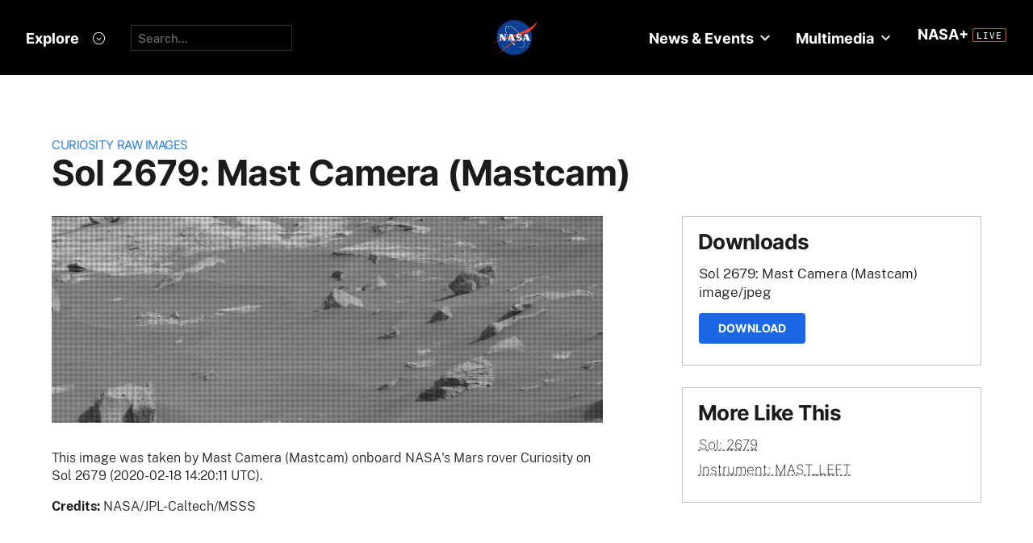

--- FILE ---
content_type: text/html; charset=utf-8
request_url: https://mars.nasa.gov/raw_images/783994/?site=msl
body_size: 9712
content:
<!DOCTYPE html>
<html lang='en'>
<head>
<meta content='text/html; charset=utf-8' http-equiv='Content-Type'>
<!-- Always force latest IE rendering engine or request Chrome Frame -->
<meta content='IE=edge,chrome=1' http-equiv='X-UA-Compatible'>
<!-- Responsiveness -->
<meta content='width=device-width, initial-scale=1.0' name='viewport'>
<!-- Favicon -->
<link href='/apple-touch-icon.png' rel='apple-touch-icon' sizes='180x180'>
<link href='/favicon-32x32.png' rel='icon' sizes='32x32' type='image/png'>
<link href='/favicon-16x16.png' rel='icon' sizes='16x16' type='image/png'>
<link href='/manifest.json' rel='manifest'>
<link color='#e48b55' href='/safari-pinned-tab.svg' rel='mask-icon'>
<meta content='#000000' name='theme-color'>

<meta name="csrf-param" content="authenticity_token" />
<meta name="csrf-token" content="o2ZYRHXPz9vuj+EqYQ0o5tPYVMHY5wd6rJsFkmHh5uSBmTq9CXRZcFL96dkDVHj9TSzVY40JznEr9cHrUtzVrA==" />
<title>Sol 2679: Mast Camera (Mastcam) – NASA Mars Exploration</title>
<meta content='NASA Mars Exploration' property='og:site_name'>
<meta content='mars.nasa.gov' name='author'>
<meta content='Mars, missions, NASA, rover, Curiosity, Opportunity, InSight, Mars Reconnaissance Orbiter, facts' name='keywords'>
<meta content="This image was taken by Mast Camera (Mastcam) onboard NASA's Mars rover Curiosity on Sol 2679 (2020-02-18 14:20:11 UTC)." name='description'>
<meta content="This image was taken by Mast Camera (Mastcam) onboard NASA's Mars rover Curiosity on Sol 2679 (2020-02-18 14:20:11 UTC)." property='og:description'>
<meta content='Sol 2679: Mast Camera (Mastcam) – NASA Mars Exploration' property='og:title'>
<meta content='article' property='og:type'>
<meta content='https://mars.nasa.gov/raw_images/783994?site=msl' property='og:url'>
<meta content='https://mars.jpl.nasa.gov/msl-raw-images/msss/02679/mcam/2679ML0140250331002673C00_DXXX.jpg' property='og:image'>
<meta content='https://mars.jpl.nasa.gov/msl-raw-images/msss/02679/mcam/2679ML0140250331002673C00_DXXX.jpg' name='twitter:image'>
<link href='https://mars.jpl.nasa.gov/msl-raw-images/msss/02679/mcam/2679ML0140250331002673C00_DXXX.jpg' rel='image_src'>
<meta content='image/jpeg' property='og:image:type'>
<meta content='2020-02-24 01:36:58 UTC' property='og:updated_time'>

<meta content='195570401081308' property='fb:app_id'>
<link href='https://fonts.googleapis.com/css?family=Montserrat:200,300,400,500,600,700|Raleway:300,400' rel='stylesheet'>

<link rel="stylesheet" media="all" href="/assets/public_manifest-960bf896eb02d832a36d71169826d20e3716ebc7b890348cacc3cb50f760515a.css" />
<link rel="stylesheet" media="screen" href="/assets/mbcms/vendor/jquery.fancybox3-d5d81bdfc05a59e4ea72bca1d8b7fcc399bd3b61f7c06af95a8a48795df69d7a.css" />
<link rel="stylesheet" media="print" href="/assets/gulp/print-240f8bfaa7f6402dfd6c49ee3c1ffea57a89ddd4c8c90e2f2a5c7d63c5753e32.css" />
<script src="/assets/public_manifest-7200d3ca486e142bfef5e25a8f8e7494addd3eeb38a10158957c229134c60e5d.js"></script>
<script src="/assets/mbcms/vendor/jquery.fancybox3-a5c12236c52c2a69f0e8b265c1f19ae7a4bc127e864fe0bccc7c9ad0d4e1d7c4.js" defer="defer"></script>
<script src="/assets/mb_manifest-b5300f88e956e93f06e35e10c50c789298d34079094a74d6a57cb2c48f024cbb.js"></script>

<!--[if gt IE 8]><!-->
<script src="/assets/not_ie8_manifest.js"></script>
<!--[if !IE]>-->
<script src="/assets/not_ie8_manifest.js"></script>
<!--<![endif]-->
<!-- /twitter cards -->
<meta content='summary_large_image' name='twitter:card'>
<meta content='Sol 2679: Mast Camera (Mastcam)' name='twitter:title'>
<meta content='NASA’s real-time portal for Mars exploration, featuring the latest news, images, and discoveries from the Red Planet.' name='twitter:description'>
<meta name='twitter:image'>
</head>
<body class='is_pf is_not_hds megasection_nav_present msl'>
<svg display="none" width="0" height="0">  
  
  <symbol id="circle_plus" height="30" viewBox="0 0 30 30" width="30">
    <g fill-rule="evenodd" transform="translate(1 1)">
      <circle cx="14" cy="14" fill="#fff" fill-opacity=".1" fill-rule="nonzero" r="14" stroke="inherit" stroke-width="1"/>
      <path class="the_plus" d="m18.856 12.96v1.738h-4.004v3.938h-1.848v-3.938h-4.004v-1.738h4.004v-3.96h1.848v3.96z" fill="inherit"  stroke-width="0"/>
    </g>
  </symbol>
  
  <symbol id="circle_arrow" height="30" viewBox="0 0 30 30" width="30" xmlns="http://www.w3.org/2000/svg">
    <g transform="translate(1 1)"><circle cx="14" cy="14" fill="#fff" fill-opacity=".1" r="14" stroke="inherit" stroke-width="1"/>
    <path class="the_arrow" d="m8.5 15.00025h7.984l-2.342 2.42c-.189.197-.189.518 0 .715l.684.717c.188.197.494.197.684 0l4.35-4.506c.188-.199.188-.52 0-.717l-4.322-4.48c-.189-.199-.496-.199-.684 0l-.684.716c-.189.197-.189.519 0 .716l2.341 2.419h-8.011c-.276 0-.5.223-.5.5v1c0 .275.224.5.5.5z" stroke-width="0" fill="inherit"/>
    </g>
  </symbol>
  
  <symbol id="circle_close" height="30" viewBox="0 0 30 30" width="30">
    <g fill-rule="evenodd" transform="translate(1 1)">
      <circle cx="14" cy="14" fill="blue" fill-opacity="1" fill-rule="nonzero" r="14" stroke="inherit" stroke-width="1"/>
      <path class="the_plus" d="m18.856 12.96v1.738h-4.004v3.938h-1.848v-3.938h-4.004v-1.738h4.004v-3.96h1.848v3.96z" fill="inherit"  stroke-width="0"/>
    </g>
  </symbol>
  
  <symbol id="circle_close_hover" height="30" viewBox="0 0 30 30" width="30">
    <g fill-rule="evenodd" transform="translate(1 1)">
      <circle cx="14" cy="14" fill="white" fill-opacity="1" fill-rule="nonzero" r="14" stroke="inherit" stroke-width="1"/>
      <path class="the_plus" d="m18.856 12.96v1.738h-4.004v3.938h-1.848v-3.938h-4.004v-1.738h4.004v-3.96h1.848v3.96z" fill="inherit"  stroke-width="0"/>
    </g>
  </symbol>

  <symbol id="chevron_down" height="6" viewBox="0 0 10 6" width="10" xmlns="http://www.w3.org/2000/svg">
    <path d="m59 7v2.72727273l5 3.27272727 5-3.27272727v-2.72727273l-5 3.2727273z" transform="translate(-59 -7)"/>
  </symbol>

  <symbol id="gear" height="16" viewBox="0 0 16 16" width="16" xmlns="http://www.w3.org/2000/svg">
    <path d="m68 9h-1.09c-.15-.91-.5-1.75-1.021-2.471l.761-.77c.39-.39.39-1.029 0-1.42-.391-.39-1.021-.39-1.41 0l-.771.77c-.719-.519-1.469-.869-2.469-1.019v-1.09c0-.55-.45-1-1-1s-1 .45-1 1v1.09c-1 .15-1.75.5-2.47 1.02l-.77-.77c-.389-.39-1.029-.39-1.42 0-.39.391-.39 1.03 0 1.42l.771.77c-.521.72-.871 1.56-1.021 2.47h-1.09c-.55 0-1 .48-1 1.029 0 .551.45.971 1.12.971h.97c.15.91.5 1.75 1.021 2.471l-.771.769c-.39.39-.39 1.029 0 1.42.391.39 1.021.39 1.41 0l.78-.77c.72.52 1.47.87 2.47 1.02v1.09c0 .55.45 1 1 1s1-.45 1-1v-1.09c1-.15 1.75-.5 2.47-1.02l.771.77c.391.39 1.02.39 1.41 0 .39-.391.39-1.03 0-1.42l-.761-.76c.51-.72.87-1.56 1.02-2.48h1.09c.55 0 1-.45 1-1s-.45-1-1-1zm-7 4c-1.66 0-3-1.35-3-3s1.34-3 3-3c1.65 0 3 1.35 3 3s-1.35 3-3 3z" fill="#a79693" transform="translate(-53 -2)"/>
  </symbol>

</svg>



<div data-react-class="BrowseHappier" data-react-props="{&quot;gt&quot;:1,&quot;lt&quot;:11}" data-react-cache-id="BrowseHappier-0"></div>
<div data-react-class="HiPO" data-react-props="{}" data-react-cache-id="HiPO-0"></div>
<div id='main_container'>
<div id='site_body'>
<div class='mb_nasa_header_container'>
<link rel="stylesheet" media="screen" href="/assets/hds/vendor/main-0e8293e7ad59bb0de88372dfbd1b9767ac8525338b96ee501bf41b87f3c9e8a2.css" />
<script src="/assets/hds/vendor/main-bd874b95a9c4a94066a3a75c0eb300c10a5c80b8cf91f34b3541679353dd40a8.js" crossorigin="true" type="module"></script>
<div id='StaticNasaHeader'></div>

</div>

<div class='mb_page' id='page'>
<div class='page_cover'></div>
<div data-react-class="HiPO" data-react-props="{}" data-react-cache-id="HiPO-0"></div>
<div data-color-mode='light' data-hub='/mission/msl-curiosity/' id='StaticSecondaryNav'></div>
<section class='content_page module'>
<div class='grid_layout'>
<article>
<header id='page_header'>
<h2 class='category_title'>
<a href="/msl/multimedia/raw-images/">Curiosity Raw Images</a>
</h2>
<h1 class='article_title'>
Sol 2679: Mast Camera (Mastcam)
</h1>
</header>
<div id='primary_column'>
<figure class='lede'>
<a class='fancybox' href='https://mars.jpl.nasa.gov/msl-raw-images/msss/02679/mcam/2679ML0140250331002673C00_DXXX.jpg'>
<img alt="Nasa's Mars rover Curiosity acquired this image using its Mast Camera (Mastcam) on Sol 2679" class='' id='main_image' src='https://mars.jpl.nasa.gov/msl-raw-images/msss/02679/mcam/2679ML0140250331002673C00_DXXX.jpg'>
</a>
</figure>
<div class='wysiwyg_content'>
<p>
This image was taken by Mast Camera (Mastcam) onboard NASA's Mars rover Curiosity on Sol 2679 (2020-02-18 14:20:11 UTC).
</p>
<p>
<b>
Credits:
</b>
NASA/JPL-Caltech/MSSS
</p>
</div>
</div>
<div id='secondary_column'>
<aside class='downloads_module boxed'>
<div class='downloads'>
<h1 class='sidebar_title'>Downloads</h1>
<div class='download'>
<div class='title'>Sol 2679: Mast Camera (Mastcam)</div>
<div class='content_type'>image/jpeg</div>
<a class='button' download='https://mars.jpl.nasa.gov/msl-raw-images/msss/02679/mcam/2679ML0140250331002673C00_DXXX.jpg' href='https://mars.jpl.nasa.gov/msl-raw-images/msss/02679/mcam/2679ML0140250331002673C00_DXXX.jpg'>Download</a>
</div>
</div>
</aside>
<aside class='links_module boxed BlockLayout'>
<h1 class='sidebar_title'>
More Like This
</h1>
<ul class='related_items'>
<li>
<a href="msl/?mission=msl&amp;begin_sol=2679&amp;end_sol=2679">Sol: 2679</a>
</li>
<li>
<a href="msl/?mission=msl&amp;af=MAST_LEFT">Instrument: MAST_LEFT</a>
</li>
</ul>

</aside>
</div>
</article>
</div>
</section>

</div>
<div id='StaticNasaFooter'></div>


</div>
</div>
<script id="_fed_an_ua_tag" src="https://dap.digitalgov.gov/Universal-Federated-Analytics-Min.js?agency=NASA&subagency=JPL-Mars-MEPJPL&pua=UA-9453474-9,UA-118212757-11&dclink=true&sp=searchbox&exts=tif,tiff,wav" type='text/javascript'></script>


</body>
</html>
